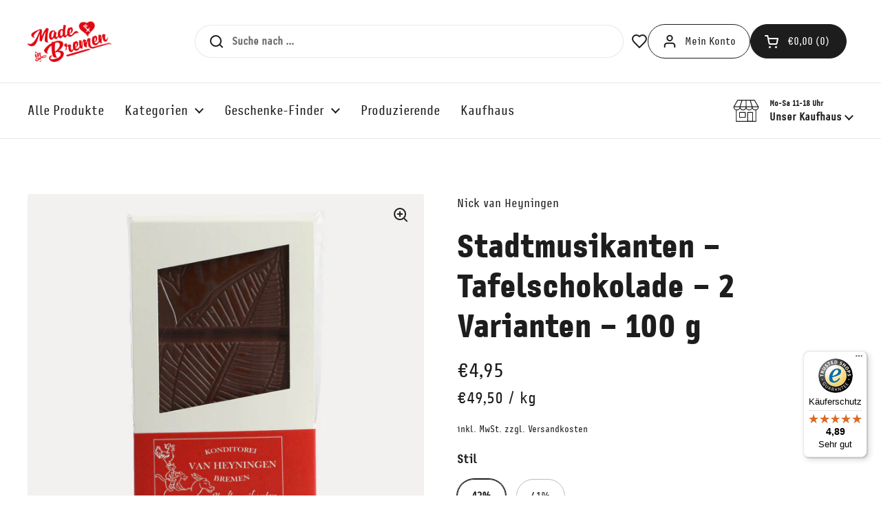

--- FILE ---
content_type: text/css
request_url: https://madeinbremen.com/cdn/shop/t/18/assets/tw.css?v=21079166192792961361750273002
body_size: 3164
content:
.tw-sr-only{position:absolute;width:1px;height:1px;padding:0;margin:-1px;overflow:hidden;clip:rect(0,0,0,0);white-space:nowrap;border-width:0}.tw-visible{visibility:visible}.tw-absolute{position:absolute}.tw-right-16{right:4rem}.\!tw-order-3{order:3!important}.tw-order-2{order:2}.\!tw-mb-1\.5{margin-bottom:.375rem!important}.\!tw-mt-1\.5{margin-top:.375rem!important}.tw-mb-0{margin-bottom:0}.tw-mb-12{margin-bottom:3rem}.tw-mb-2{margin-bottom:.5rem}.tw-mb-4{margin-bottom:1rem}.tw-mb-6{margin-bottom:1.5rem}.tw-mb-8{margin-bottom:2rem}.tw-ml-auto{margin-left:auto}.tw-mt-2{margin-top:.5rem}.tw-mt-auto{margin-top:auto}.tw-block{display:block}.tw-inline-block{display:inline-block}.tw-flex{display:flex}.tw-inline-flex{display:inline-flex}.tw-grid{display:grid}.tw-hidden{display:none}.\!tw-aspect-square{aspect-ratio:1 / 1!important}.tw-aspect-square{aspect-ratio:1 / 1}.tw-h-1{height:.25rem}.tw-h-6{height:1.5rem}.tw-h-auto{height:auto}.tw-h-fit{height:-moz-fit-content;height:fit-content}.tw-h-full{height:100%}.tw-w-6{width:1.5rem}.tw-w-full{width:100%}.tw-flex-1{flex:1 1 0%}.tw-grid-cols-1{grid-template-columns:repeat(1,minmax(0,1fr))}.tw-grid-cols-2{grid-template-columns:repeat(2,minmax(0,1fr))}.tw-flex-col{flex-direction:column}.tw-flex-wrap{flex-wrap:wrap}.tw-items-center{align-items:center}.tw-justify-center{justify-content:center}.tw-justify-between{justify-content:space-between}.tw-gap-16{gap:4rem}.tw-gap-2{gap:.5rem}.tw-gap-4{gap:1rem}.tw-gap-x-4{-moz-column-gap:1rem;column-gap:1rem}.tw-gap-x-6{-moz-column-gap:1.5rem;column-gap:1.5rem}.tw-gap-y-3{row-gap:.75rem}.tw-gap-y-4{row-gap:1rem}.tw-gap-y-8{row-gap:2rem}.\!tw-overflow-hidden{overflow:hidden!important}.tw-rounded-sm{border-radius:.125rem}.tw-border-\[1\.5px\]{border-width:1.5px}.tw-border-b{border-bottom-width:1px}.tw-border-solid{border-style:solid}.tw-border-black{--tw-border-opacity: 1;border-color:rgb(0 0 0 / var(--tw-border-opacity, 1))}.tw-border-neutral-800{--tw-border-opacity: 1;border-color:rgb(38 38 38 / var(--tw-border-opacity, 1))}.\!tw-bg-transparent{background-color:transparent!important}.tw-bg-cardbg{--tw-bg-opacity: 1;background-color:rgb(241 240 237 / var(--tw-bg-opacity, 1))}.tw-bg-neutral-900{--tw-bg-opacity: 1;background-color:rgb(23 23 23 / var(--tw-bg-opacity, 1))}.tw-bg-transparent{background-color:transparent}.tw-bg-black{--tw-bg-opacity: 1;background-color:rgb(0 0 0 / var(--tw-bg-opacity, 1))}.\!tw-p-0{padding:0!important}.tw-p-0{padding:0}.tw-p-2{padding:.5rem}.tw-p-4{padding:1rem}.tw-p-6{padding:1.5rem}.tw-py-10{padding-top:2.5rem;padding-bottom:2.5rem}.tw-py-6{padding-top:1.5rem;padding-bottom:1.5rem}.tw-py-2{padding-top:.5rem;padding-bottom:.5rem}.tw-pb-12{padding-bottom:3rem}.tw-pb-6{padding-bottom:1.5rem}.tw-pr-5{padding-right:1.25rem}.tw-pb-0{padding-bottom:0}.tw-text-center{text-align:center}.tw-text-2xl{font-size:1.5rem;line-height:2rem}.tw-text-base{font-size:1rem;line-height:1.5rem}.tw-text-xl{font-size:1.25rem;line-height:1.75rem}.tw-uppercase{text-transform:uppercase}.\!tw-leading-4{line-height:1rem!important}.\!tw-leading-6{line-height:1.5rem!important}.tw-leading-none{line-height:1}.\!tw-text-black{--tw-text-opacity: 1 !important;color:rgb(0 0 0 / var(--tw-text-opacity, 1))!important}.tw-text-white{--tw-text-opacity: 1;color:rgb(255 255 255 / var(--tw-text-opacity, 1))}.\!tw-opacity-100{opacity:1!important}.fontblack{font-family:Newsletter-Black,system-ui,-apple-system,BlinkMacSystemFont,Segoe UI,Roboto,Oxygen,Ubuntu,Cantarell,Open Sans,Helvetica Neue,sans-serif;font-weight:700!important;font-style:normal!important;line-height:var(--base-headings-line)}.fontnormal{font-family:Newsletter-Normal,system-ui,-apple-system,BlinkMacSystemFont,Segoe UI,Roboto,Oxygen,Ubuntu,Cantarell,Open Sans,Helvetica Neue,sans-serif;font-weight:400!important;font-style:normal!important;line-height:var(--base-headings-line)}.main-content.tw-flex.tw-flex-col>*{margin-top:0!important;margin-bottom:0!important}body#datenschutzerklarung main#main,body#impressum main#main,body#agb main#main,body#widerrufsrecht main#main,body#versand main#main{margin:32px 0!important}body#datenschutzerklarung main#main .rte,body#impressum main#main .rte,body#agb main#main .rte,body#widerrufsrecht main#main .rte,body#versand main#main .rte{max-width:80ch!important}@media (min-width:768px){body#datenschutzerklarung main#main,body#impressum main#main,body#agb main#main,body#widerrufsrecht main#main,body#versand main#main{margin:64px 0!important}}.rte.text-size--regular{font-size:1rem;line-height:1.5rem}@media (min-width: 1024px){.rte.text-size--regular{font-size:1.25rem;line-height:1.75rem}}.shopify-section.can-be-fullwidth:last-child .container--fullwidth{margin-bottom:0}.card__text p{font-size:1rem;line-height:1.5rem}@media (min-width: 1024px){.card__text p{font-size:1.25rem;line-height:1.75rem}}@media (min-width: 1536px){.card__text p{max-width:100%!important;font-size:1.5rem;line-height:2rem}}.collection-header__description p{font-size:1rem;line-height:1.5rem}@media (min-width: 1024px){.collection-header__description p{font-size:1.25rem;line-height:1.75rem}}@media (min-width: 1536px){.collection-header__description p{max-width:100%!important;font-size:1.5rem;line-height:2rem}}.facets__form *{font-size:1rem;line-height:1.5rem}@media (min-width: 1024px){.facets__form *{font-size:1.25rem!important;line-height:1.75rem!important}}strong{font-family:Newsletter-Black,system-ui,-apple-system,BlinkMacSystemFont,Segoe UI,Roboto,Oxygen,Ubuntu,Cantarell,Open Sans,Helvetica Neue,sans-serif;font-weight:700;font-style:normal;line-height:var(--base-headings-line)}.card.js-collection-item .card__image img{height:auto;max-width:100%}a.button{font-family:Newsletter-Normal,system-ui,-apple-system,BlinkMacSystemFont,Segoe UI,Roboto,Oxygen,Ubuntu,Cantarell,Open Sans,Helvetica Neue,sans-serif;font-weight:400;font-style:normal;line-height:var(--base-headings-line)}.partners img{max-width:135px}.partners .section-heading__title{color:#fff}div[data-pf-type=Body] p:not(.sc-hOGkXu.hVdrsp.pf-35_){max-width:65ch}div[data-pf-type=Body] p{font-size:1rem!important;line-height:1.5rem!important}@media (min-width: 1024px){div[data-pf-type=Body] p{font-size:1.25rem!important;line-height:1.75rem!important}}div[data-pf-type=Body] p b{font-weight:700}.sc-ilfuhL.bpQaoh img{margin-bottom:.75rem}.sc-ilfuhL.bpQaoh .sc-furwcr.pf-r.pf-r-eh .pf-c span[data-pf-type=Text]:first-line{font-size:1.5rem;line-height:2rem;font-weight:700}.sc-ilfuhL.bpQaoh .sc-furwcr.pf-r.pf-r-eh .pf-c span[data-pf-type=Text] b{margin-top:.75rem;display:block;font-size:1rem;line-height:1.5rem}#go-top{z-index:100;margin-right:8rem}.person{margin-bottom:1.5rem}@media (min-width: 1024px){.person{margin-bottom:2rem}}.person img{width:100%}.person p strong{display:block}.person p strong:not(:first-of-type){margin-top:.5rem}.gallery-image img{margin-bottom:1rem;height:auto;width:100%;max-width:100%}b{font-weight:700}.card button.restock-alerts-notify-button.button--solid{height:40px!important;max-height:40px!important;line-height:.9!important;padding:var(--button-padding-regular)!important;font-weight:400!important;margin-bottom:0!important;font-size:18px!important;background-color:#333!important;color:#fff!important;margin-top:auto!important}i.icon-swym-wishlist{font-family:swym-font;font-style:normal;vertical-align:middle}i.icon-swym-wishlist+span{vertical-align:middle}i.icon-swym-wishlist:after{content:"";font-size:130%;line-height:18px;text-align:center;display:inline}.swym-ready i.icon-swym-wishlist:after{content:"\f004"}.swym-is-button.swym-bg-2{background-color:#1d1d1d!important;border-radius:150px!important}.swym-wishlist-detail-header .swym-action-container{display:none!important}.swym-wishlist-container-title-bar.swym-bg-1.swym-bg-2.swym-color-4{background-color:#1d1d1d!important}.swym-button-bar.swym-wishlist-button-bar.swym-inject .swym-button{text-align:center!important;display:inline-block!important;border-style:solid!important;border-radius:var(--border-radius-buttons)!important;transition:all .1s linear!important;font-weight:var(--font-weight-buttons)!important;line-height:1.25!important;cursor:pointer!important;border-width:var(--border-width-buttons)!important;color:var(--color-text-main)!important;box-shadow:var(--shadow-x-buttons) var(--shadow-y-buttons) var(--shadow-blur-buttons) var(--color-shadow-buttons)!important;background-color:var(--color-text-main)!important;border-color:var(--color-text-main)!important;color:var(--color-foreground-main)!important;height:var(--button-product)!important;padding:0 1.875rem!important;font-size:calc(18px / 16* var(--base-body-size) + 0px)!important}.swym-btn-container .swym-button:after{top:34%!important;left:13px!important}.swym-btn-container .swym-button .swym-wishlist-cta{text-transform:capitalize!important}.MuiPaper-root.MuiSnackbarContent-root{max-height:200px!important;max-width:80vw!important;border-radius:0!important}.MuiPaper-root.MuiSnackbarContent-root a:hover{cursor:pointer!important}.MuiPaper-root.MuiSnackbarContent-root *{max-height:200px!important;max-width:80vw!important}.MuiSnackbarContent-root{border-radius:0!important;overflow:hidden!important;font-family:inherit!important;font-size:1rem!important}.MuiCardHeader-content span{font-size:14px!important}.MuiCardHeader-root{padding:6px 18px!important}.MuiTypography-h5{display:flex!important;align-items:center!important;line-height:1rem!important;font-size:1rem!important}.MuiCardContent-root{font-size:1rem!important;display:flex!important;gap:10px!important}.MuiCardContent-root>div{width:50px!important;height:50px!important;min-width:50px!important;min-height:50px!important;flex:auto}.MuiPaper-elevation1{box-shadow:none!important;border-radius:0!important}.MuiCardActions-root{font-size:1rem!important}.MuiCardActions-root a:hover{cursor:pointer!important}#wishlist-hero-shared-list-view{margin:0 auto!important;width:100%!important;max-width:1360px!important;padding-inline-start:var(--gutter-container)!important;padding-inline-end:var(--gutter-container)!important}@media screen and (max-width: 1023px){#wishlist-hero-shared-list-view h1.wishlist-hero-page-header{font-size:calc(32px / 60* var(--base-headings-size) + 0px)}}#wishlist-hero-shared-list-view h1.wishlist-hero-page-header{margin-top:clamp(2.5rem,var(--container-vertical-space),5rem)!important;margin-bottom:calc(var(--gutter-large)* .8)!important;font-size:calc(42px / 60* var(--base-headings-size) + 0px)!important}#wishlist-hero-shared-list-view h1.wishlist-hero-page-header svg{width:36px!important;color:#e01524!important}.MuiGrid-root.wishlist-hero-list-card.MuiGrid-item{background-color:var(--color-background-cards)!important;padding:var(--gutter-regular)!important}.wishlisthero-customer-view-listing .MuiGrid-root.MuiGrid-container:not(:first-child) .MuiGrid-root.wishlist-hero-list-card.MuiGrid-item .MuiPaper-root.MuiCard-root.MuiPaper-elevation1.MuiPaper-rounded{display:flex!important;flex-direction:column!important;align-items:center!important;gap:8px!important;background:var(--color-background-cards)!important;text-align:center!important}.wishlisthero-customer-view-listing .MuiGrid-root.MuiGrid-container:not(:first-child) .MuiGrid-root.wishlist-hero-list-card.MuiGrid-item .MuiPaper-root.MuiCard-root.MuiPaper-elevation1.MuiPaper-rounded>*{width:100%!important;background:var(--color-background-cards)!important}.wishlisthero-customer-view-listing .MuiGrid-root.MuiGrid-container:not(:first-child) .MuiGrid-root.wishlist-hero-list-card.MuiGrid-item .MuiPaper-root.MuiCard-root.MuiPaper-elevation1.MuiPaper-rounded>a{order:1}.wishlisthero-customer-view-listing .MuiGrid-root.MuiGrid-container:not(:first-child) .MuiGrid-root.wishlist-hero-list-card.MuiGrid-item .MuiPaper-root.MuiCard-root.MuiPaper-elevation1.MuiPaper-rounded>p{order:2}.wishlisthero-customer-view-listing .MuiGrid-root.MuiGrid-container:not(:first-child) .MuiGrid-root.wishlist-hero-list-card.MuiGrid-item .MuiPaper-root.MuiCard-root.MuiPaper-elevation1.MuiPaper-rounded>div.wishlist-hero-list-card-product-price{order:3;justify-content:center}.wishlisthero-customer-view-listing .MuiGrid-root.MuiGrid-container:not(:first-child) .MuiGrid-root.wishlist-hero-list-card.MuiGrid-item .MuiPaper-root.MuiCard-root.MuiPaper-elevation1.MuiPaper-rounded>div.MuiCardActions-root.wishlist-hero-list-card-footer{order:4}.MuiGrid-root.MuiGrid-container .MuiCardActions-root.wishlist-hero-list-card-footer{background-color:var(--color-background-cards)!important;padding:0!important}.MuiCardContent-root.wishlist-hero-list-card-product-price{background-color:var(--color-background-cards)!important;padding:8px 0!important}.wishlisthero-customer-view-listing .MuiGrid-root.MuiGrid-container:not(:first-child){display:grid!important;gap:16px!important;grid-template-columns:1fr}.wishlisthero-customer-view-listing .MuiGrid-root.MuiGrid-container:not(:first-child) .MuiCardHeader-root.wishlist-hero-list-card-header{background-color:var(--color-background-cards)!important;padding:0!important}.MuiTypography-root.MuiCardHeader-title.MuiTypography-body1.MuiTypography-displayBlock{font-family:Newsletter-Black,system-ui,-apple-system,BlinkMacSystemFont,Segoe UI,Roboto,Oxygen,Ubuntu,Cantarell,Open Sans,Helvetica Neue,sans-serif!important;font-weight:700!important;font-style:normal!important}@media (min-width: 768px){.wishlisthero-customer-view-listing .MuiGrid-root.MuiGrid-container:not(:first-child){grid-template-columns:1fr 1fr}}@media (min-width: 1024px){.wishlisthero-customer-view-listing .MuiGrid-root.MuiGrid-container:not(:first-child){grid-template-columns:1fr 1fr 1fr}}@media (min-width: 1280px){.wishlisthero-customer-view-listing .MuiGrid-root.MuiGrid-container:not(:first-child){grid-template-columns:1fr 1fr 1fr 1fr}}.wishlisthero-customer-view-listing .MuiGrid-root.MuiGrid-container:not(:first-child)>div{max-width:none!important}.MuiCardMedia-root.wishlist-hero-list-card-product-image{aspect-ratio:1/1!important;padding-top:100%!important}.wishlisthero-customer-view-listing .MuiGrid-root.MuiGrid-container:not(:first-child) span.wishlist-hero-list-card-header-added-on:before{content:"Hinzugef\fcgt am";display:block;margin-right:3px}.MuiButtonGroup-root.MuiButtonGroup-fullWidth{flex-direction:column;gap:8px}.MuiButtonGroup-root.MuiButtonGroup-fullWidth button:first-child{padding:11px 16px!important;font-family:Newsletter-Normal,system-ui,-apple-system,BlinkMacSystemFont,Segoe UI,Roboto,Oxygen,Ubuntu,Cantarell,Open Sans,Helvetica Neue,sans-serif;font-weight:400!important;font-style:normal!important;font-size:calc(18px / 16* var(--base-body-size) + 0px);line-height:var(--base-headings-line);text-transform:capitalize;background-color:#f8d75a!important;color:#000!important;box-shadow:none!important;border-radius:var(--border-radius-buttons)!important}.MuiButtonGroup-root.MuiButtonGroup-fullWidth button:not(:first-child){margin-left:0!important}.wishlist-hero-page-actions-bar .MuiButtonBase-root.MuiButton-root.MuiButton-text.wishlist-hero-footer-share-btn{color:#fff!important;background-color:#000!important;border-radius:30px!important;padding:11px 30px!important;display:flex!important;gap:16px!important;float:none;text-transform:capitalize!important}.wishlist-hero-page-actions-bar .MuiButtonBase-root.MuiButton-root.MuiButton-text.wishlist-hero-footer-share-btn .MuiButton-label{display:flex;gap:16px}.wishlist-hero-shared-list-view .wishlist-hero-page-actions-bar{float:none!important}.wishlisthero-customer-view-listing .MuiGrid-root.MuiGrid-container:first-child .MuiGrid-root.MuiGrid-item.MuiGrid-grid-xs-12{padding:0!important;margin:16px 0!important}.wishlisthero-customer-view-listing .MuiGrid-root.MuiGrid-container:first-child .MuiGrid-root.MuiGrid-item.MuiGrid-grid-xs-12 p{display:flex!important;flex-direction:column!important;gap:8px!important}.wishlisthero-customer-view-listing .MuiGrid-root.MuiGrid-container:first-child .MuiGrid-root.MuiGrid-item.MuiGrid-grid-xs-12 p button{color:#fff!important;background-color:#000!important;border-radius:30px!important;padding:11px 30px!important;display:flex!important;gap:16px!important;float:none!important;width:-moz-fit-content!important;width:fit-content!important;font-size:.875rem!important;text-transform:capitalize!important}.wishlisthero-customer-view-listing .MuiGrid-root.MuiGrid-container:first-child .MuiGrid-root.MuiGrid-item.MuiGrid-grid-xs-12 p svg{display:none!important}.wishlist-hero-list-footer{display:flex!important;flex-wrap:wrap!important;gap:16px!important;padding-top:32px!important}.wishlist-hero-list-footer text{order:3!important;float:none!important;margin-left:auto!important}.wishlist-hero-list-footer button{color:#fff!important;background-color:#000!important;border-radius:30px!important;padding:11px 30px!important;display:flex!important;gap:16px!important;float:none!important;width:-moz-fit-content!important;width:fit-content!important;font-size:.875rem!important;margin:0!important;text-transform:capitalize!important}.grid .product-item.card .wishlist-hero-custom-button.wishlisthero-floating{display:flex!important;justify-content:flex-end!important;position:absolute!important;width:100%!important;z-index:1!important}.grid .product-item.card .wishlist-hero-custom-button.wishlisthero-floating button{background:#fff!important;color:#000!important;transform:translate3d(-10px,10px,0)}.grid .product-item.card .wishlist-hero-custom-button.wishlisthero-floating button svg{color:#000!important}.grid .product-item.card .wishlist-hero-custom-button.wishlisthero-floating button:hover,.grid .product-item.card .wishlist-hero-custom-button.wishlisthero-floating button.wishlisthero-product-in-wishlist,.grid .product-item.card .wishlist-hero-custom-button.wishlisthero-floating button:hover svg{color:#e01524!important;opacity:1!important}.grid .product-item.card .wishlist-hero-custom-button.wishlisthero-floating button.wishlisthero-product-in-wishlist,.grid .product-item.card .wishlist-hero-custom-button.wishlisthero-floating button.wishlisthero-product-in-wishlist svg{color:#e01524!important;opacity:1!important}.wishlisthero-floating:hover{background:transparent!important}.grid .product-item.card .product-item__badges.text-size--xsmall .product-item__badge{margin-right:auto!important;display:block!important;text-align:left!important;float:none!important;width:-moz-fit-content!important;width:fit-content!important}.MuiDialogContent-root.wishlist-hero-share-content.wishlist-hero-dyna-translate.MuiDialogContent-dividers .wishlist-hero-share-icons{display:flex!important;gap:8px!important;flex-wrap:wrap!important;padding:0!important;margin:16px 0!important}.MuiDialogContent-root.wishlist-hero-share-content.wishlist-hero-dyna-translate.MuiDialogContent-dividers .wishlist-hero-share-icons *{width:44px!important;height:44px!important;padding:0!important;margin:0!important}.MuiDialogContent-root.wishlist-hero-share-content.wishlist-hero-dyna-translate.MuiDialogContent-dividers .wishlist-hero-share-icons .jss3:has(.SocialMediaShareButton--telegram),.MuiDialogContent-root.wishlist-hero-share-content.wishlist-hero-dyna-translate.MuiDialogContent-dividers .wishlist-hero-share-icons .jss3:has(.SocialMediaShareButton--viber),.MuiDialogContent-root.wishlist-hero-share-content.wishlist-hero-dyna-translate.MuiDialogContent-dividers .wishlist-hero-share-icons .jss3:has(.SocialMediaShareButton--twitter),.MuiDialogContent-root.wishlist-hero-share-content.wishlist-hero-dyna-translate.MuiDialogContent-dividers .wishlist-hero-share-icons .jss2:has(.SocialMediaShareButton--instapaper),.MuiDialogContent-root.wishlist-hero-share-content.wishlist-hero-dyna-translate.MuiDialogContent-dividers .wishlist-hero-share-icons .jss2:has(.SocialMediaShareButton--pinterest),.MuiDialogContent-root.wishlist-hero-share-content.wishlist-hero-dyna-translate.MuiDialogContent-dividers .wishlist-hero-share-icons .jss2:has(.SocialMediaShareButton--vk),.MuiDialogContent-root.wishlist-hero-share-content.wishlist-hero-dyna-translate.MuiDialogContent-dividers .wishlist-hero-share-icons .jss2:has(.SocialMediaShareButton--ok),.MuiDialogContent-root.wishlist-hero-share-content.wishlist-hero-dyna-translate.MuiDialogContent-dividers .wishlist-hero-share-icons .jss2:has(.SocialMediaShareButton--reddit),.MuiDialogContent-root.wishlist-hero-share-content.wishlist-hero-dyna-translate.MuiDialogContent-dividers .wishlist-hero-share-icons .jss2:has(.SocialMediaShareButton--tumblr),.MuiDialogContent-root.wishlist-hero-share-content.wishlist-hero-dyna-translate.MuiDialogContent-dividers .wishlist-hero-share-icons .jss2:has(.SocialMediaShareButton--livejournal),.MuiDialogContent-root.wishlist-hero-share-content.wishlist-hero-dyna-translate.MuiDialogContent-dividers .wishlist-hero-share-icons .jss2:has(.SocialMediaShareButton--mailru),.MuiDialogContent-root.wishlist-hero-share-content.wishlist-hero-dyna-translate.MuiDialogContent-dividers .wishlist-hero-share-icons .jss2:has(.SocialMediaShareButton--workplace),.MuiDialogContent-root.wishlist-hero-share-content.wishlist-hero-dyna-translate.MuiDialogContent-dividers .wishlist-hero-share-icons .jss2:has(.SocialMediaShareButton--line),.MuiDialogContent-root.wishlist-hero-share-content.wishlist-hero-dyna-translate.MuiDialogContent-dividers .wishlist-hero-share-icons .jss2:has(.SocialMediaShareButton--pocket){display:none!important}.MuiDialogContent-root.wishlist-hero-share-content.wishlist-hero-dyna-translate.MuiDialogContent-dividers .wishlist-hero-share-link,.MuiDialogContent-root.wishlist-hero-share-content.wishlist-hero-dyna-translate.MuiDialogContent-dividers .wishlist-hero-share-copy-link{float:none!important;width:100%!important}.MuiDialogContent-root.wishlist-hero-share-content.wishlist-hero-dyna-translate.MuiDialogContent-dividers .wishlist-hero-share-copy-link button{color:#fff!important;background-color:#000!important;border-radius:30px!important;padding:11px 30px!important;display:flex!important;gap:16px!important;float:none!important;width:-moz-fit-content!important;width:fit-content!important;font-size:.875rem!important;margin:0!important;text-transform:capitalize!important}.MuiDialogContent-root.wishlist-hero-share-content.wishlist-hero-dyna-translate.MuiDialogContent-dividers .wishlist-hero-share-copy-link button span.MuiButton-label{display:flex!important;gap:8px}.MuiDialogContent-root.wishlist-hero-share-content.wishlist-hero-dyna-translate.MuiDialogContent-dividers .wishlist-hero-share-link{visibility:hidden!important;width:0!important;height:0!important;overflow:hidden!important}.MuiDialogContent-root.wishlist-hero-share-content.wishlist-hero-dyna-translate.MuiDialogContent-dividers .wishlist-hero-share-copy-link button+span{color:#000!important;display:block!important;margin-top:8px}.MuiDialogTitle-root.wishlist-hero-share-header{display:flex;background-color:#000;color:#fff}.MuiDialogTitle-root.wishlist-hero-share-header h2.MuiTypography-root.MuiTypography-h6{display:flex!important;width:100%!important;justify-content:space-between!important}.MuiDialogTitle-root.wishlist-hero-share-header h2.MuiTypography-root.MuiTypography-h6 button{top:auto!important;right:auto!important;float:none!important;padding:0!important;flex:none!important;position:relative!important}.account__form-block{max-width:100%!important}@media (min-width:768px){.account__form-block{max-width:80vw!important}}@media (min-width:1024px){.account__form-block{max-width:60vw!important}}@media (min-width:1280px){.account__form-block{max-width:50vw!important}}#recover_password .alert.alert--note{background-color:#fff!important;border:0!important;padding:0!important;font-size:1.25rem!important}@media (min-width: 640px){.sm\:tw-columns-2{-moz-columns:2;columns:2}.sm\:tw-grid-cols-2{grid-template-columns:repeat(2,minmax(0,1fr))}}@media (min-width: 768px){.md\:tw-right-20{right:5rem}.md\:tw-columns-3{-moz-columns:3;columns:3}.md\:tw-grid-cols-3{grid-template-columns:repeat(3,minmax(0,1fr))}}@media (min-width: 1024px){.lg\:tw-hidden{display:none}.lg\:tw-w-2\/5{width:40%}.lg\:tw-grid-cols-3{grid-template-columns:repeat(3,minmax(0,1fr))}.lg\:tw-grid-cols-4{grid-template-columns:repeat(4,minmax(0,1fr))}.lg\:tw-gap-0{gap:0px}.lg\:tw-gap-y-8{row-gap:2rem}.lg\:tw-p-10{padding:2.5rem}.lg\:tw-py-16{padding-top:4rem;padding-bottom:4rem}.lg\:tw-pb-24{padding-bottom:6rem}.lg\:tw-text-2xl{font-size:1.5rem;line-height:2rem}.lg\:tw-text-3xl{font-size:1.875rem;line-height:2.25rem}.lg\:tw-text-xl{font-size:1.25rem;line-height:1.75rem}.lg\:hover\:tw-opacity-50:hover{opacity:.5}}@media (min-width: 1280px){.xl\:tw-my-2{margin-top:.5rem;margin-bottom:.5rem}.xl\:tw-mb-16{margin-bottom:4rem}.xl\:\!tw-pt-0{padding-top:0!important}.xl\:tw-text-2xl{font-size:1.5rem;line-height:2rem}.xl\:tw-text-4xl{font-size:2.25rem;line-height:2.5rem}.xl\:\!tw-leading-7{line-height:1.75rem!important}}@media (min-width: 1536px){.\32xl\:tw-py-24{padding-top:6rem;padding-bottom:6rem}}
/*# sourceMappingURL=/cdn/shop/t/18/assets/tw.css.map?v=21079166192792961361750273002 */


--- FILE ---
content_type: text/javascript
request_url: https://madeinbremen.com/cdn/shop/t/18/assets/component-localization-form.js?v=101882649807839101391709317414
body_size: -9
content:
if(typeof LocalizationForm!="function"){class LocalizationForm2 extends HTMLElement{constructor(){super(),this.selector=this.querySelector("[data-js-localization-form-button]"),this.content=this.querySelector("[data-js-localization-form-content]"),this.selector&&(this.querySelector("[data-js-localization-form-insert-helper-content]")&&this.selector.addEventListener("click",e=>{this.classList.contains("populated")||(this.classList.add("populate"),this.populate())}),this.selector.addEventListener("click",e=>{e.stopPropagation(),e.preventDefault(),document.querySelectorAll("[data-js-localization-form-content].content-opened").forEach(elm=>{elm!=e.currentTarget.parentNode.querySelector("[data-js-localization-form-content]")&&(elm.classList.remove("content-opened"),elm.parentNode.style.zIndex=9)}),this.content.classList.contains("content-opened")?(e.currentTarget.setAttribute("aria-expanded","false"),this.content.parentNode.style.zIndex=9,this.content.classList.remove("content-opened","invert-x","invert-y"),window.removeEventListener("click",this.onClickHandler)):(this.content.classList.add("content-opened"),e.currentTarget.setAttribute("aria-expanded","true"),this.content.parentNode.style.zIndex=1e3,this.content.getBoundingClientRect().y+this.content.offsetHeight+55>window.innerHeight&&this.content.classList.add("invert-y"),this.content.getBoundingClientRect().x+this.content.offsetWidth+55>window.innerWidth&&this.content.classList.add("invert-x"),this.onClickHandler=(()=>{this.content.classList.contains("content-opened")&&(this.content.classList.remove("content-opened","invert-x","invert-y"),this.content.parentNode.style.zIndex=9)}).bind(this),window.addEventListener("click",this.onClickHandler))}),this.querySelector("[data-js-localization-form-button]").addEventListener("keydown",function(e){e.keyCode==window.KEYCODES.RETURN&&(this.content.classList.contains("opened-with-tab")||(this.content.classList.add("opened-with-tab"),this.content.querySelectorAll("[data-js-localization-form-item]").forEach(elm=>{elm.setAttribute("tabindex","0")})))}))}populate(){fetch("?section_id=helper-localization-form").then(response=>response.text()).then(text=>{const results=new DOMParser().parseFromString(text,"text/html").querySelector("#shopify-section-helper-localization-form").innerHTML;this.querySelector("[data-js-localization-form-insert-helper-content]").innerHTML=results,this.content.getBoundingClientRect().y+this.content.offsetHeight+55>window.innerHeight&&this.content.classList.add("invert-y"),this.content.getBoundingClientRect().x+this.content.offsetWidth+55>window.innerWidth&&this.content.classList.add("invert-x")}).catch(e=>{console.log(e)})}}typeof customElements.get("localization-form")>"u"&&customElements.define("localization-form",LocalizationForm2)}
//# sourceMappingURL=/cdn/shop/t/18/assets/component-localization-form.js.map?v=101882649807839101391709317414


--- FILE ---
content_type: text/javascript
request_url: https://widgets.trustedshops.com/js/X528119DB7C9BF5E5A6D58AEE793BB33B.js
body_size: 1372
content:
((e,t)=>{const r={shopInfo:{tsId:"X528119DB7C9BF5E5A6D58AEE793BB33B",name:"madeinbremen.com",url:"madeinbremen.com",language:"de",targetMarket:"DEU",ratingVariant:"WIDGET",eTrustedIds:{accountId:"acc-210fa641-de87-4105-bc31-103eda18bae3",channelId:"chl-a63b9b3f-1ab5-489d-9067-c743bc07e174"},buyerProtection:{certificateType:"CLASSIC",certificateState:"PRODUCTION",mainProtectionCurrency:"EUR",classicProtectionAmount:100,maxProtectionDuration:30,plusProtectionAmount:2e4,basicProtectionAmount:100,firstCertified:"2022-12-16 11:13:43"},reviewSystem:{rating:{averageRating:4.89,averageRatingCount:305,overallRatingCount:644,distribution:{oneStar:2,twoStars:0,threeStars:3,fourStars:21,fiveStars:279}},reviews:[{average:5,buyerStatement:"Super schnelle Lieferung und sehr nett mit Zusatzbitte um Text auf Ksrte. DANKE!!!!",rawChangeDate:"2025-10-30T12:40:51.000Z",changeDate:"30.10.2025",transactionDate:"24.10.2025"},{average:5,buyerStatement:"Schnelle Lieferung immer wieder gerne",rawChangeDate:"2025-10-26T20:27:35.000Z",changeDate:"26.10.2025"},{average:5,buyerStatement:"Schnell und unkompliziert, das Angebot mit vorab zusammengestellten Boxen ist sehr hilfreich.",rawChangeDate:"2025-10-26T12:30:13.000Z",changeDate:"26.10.2025"}]},features:["MARS_PUBLIC_QUESTIONNAIRE","MARS_QUESTIONNAIRE","DISABLE_REVIEWREQUEST_SENDING","MARS_EVENTS","MARS_REVIEWS","GUARANTEE_RECOG_CLASSIC_INTEGRATION","SHOP_CONSUMER_MEMBERSHIP"],consentManagementType:"OFF",urls:{profileUrl:"https://www.trustedshops.de/bewertung/info_X528119DB7C9BF5E5A6D58AEE793BB33B.html",profileUrlLegalSection:"https://www.trustedshops.de/bewertung/info_X528119DB7C9BF5E5A6D58AEE793BB33B.html#legal-info",reviewLegalUrl:"https://help.etrusted.com/hc/de/articles/23970864566162"},contractStartDate:"2022-11-17 00:00:00",shopkeeper:{name:"Made in Bremen GmbH",street:"Domshof 11",country:"DE",city:"Bremen",zip:"28195"},displayVariant:"full",variant:"full",twoLetterCountryCode:"DE"},"process.env":{STAGE:"prod"},externalConfig:{trustbadgeScriptUrl:"https://widgets.trustedshops.com/assets/trustbadge.js",cdnDomain:"widgets.trustedshops.com"},elementIdSuffix:"-98e3dadd90eb493088abdc5597a70810",buildTimestamp:"2025-11-01T05:43:24.824Z",buildStage:"prod"},a=r=>{const{trustbadgeScriptUrl:a}=r.externalConfig;let n=t.querySelector(`script[src="${a}"]`);n&&t.body.removeChild(n),n=t.createElement("script"),n.src=a,n.charset="utf-8",n.setAttribute("data-type","trustbadge-business-logic"),n.onerror=()=>{throw new Error(`The Trustbadge script could not be loaded from ${a}. Have you maybe selected an invalid TSID?`)},n.onload=()=>{e.trustbadge?.load(r)},t.body.appendChild(n)};"complete"===t.readyState?a(r):e.addEventListener("load",(()=>{a(r)}))})(window,document);

--- FILE ---
content_type: image/svg+xml
request_url: https://hulkapps-wishlist.nyc3.digitaloceanspaces.com/assets/images/ic_facebook_1.svg
body_size: 61
content:
<svg width="90" height="90" viewBox="0 0 90 90" fill="none" xmlns="http://www.w3.org/2000/svg">
<path d="M49.645 50.6953V80H36.1834V50.6953H25V38.8129H36.1834V34.4896C36.1834 18.4393 42.8883 10 57.0747 10C61.4238 10 62.5111 10.699 64.8927 11.2685V23.0215C62.2263 22.5555 61.4756 22.2966 58.7056 22.2966C55.4179 22.2966 53.6575 23.2286 52.0525 25.0666C50.4475 26.9046 49.645 30.0888 49.645 34.645V38.8388H64.8927L60.8025 50.7212H49.645V50.6953Z" fill="#475993"/>
</svg>


--- FILE ---
content_type: text/javascript
request_url: https://madeinbremen.com/cdn/shop/t/18/assets/schedule.js?v=147356741743524596411716962587
body_size: -449
content:
const pad2=n=>n<10?"0"+n:n;document.addEventListener("DOMContentLoaded",function(){const timedslider=document.querySelector(".timedslider");if(timedslider){const slides=timedslider.querySelectorAll(".card");if(slides&&slides.length){const slidesArray=Array.from(slides),defaultSlide=slidesArray.find(sld=>sld.dataset.default==="true"),date=new Date,dateString=date.getFullYear().toString()+pad2(date.getMonth()+1)+pad2(date.getDate())+pad2(date.getHours())+pad2(date.getMinutes()),now=parseInt(dateString,10);slidesArray.some(item=>{const startlength=item.dataset.startdate.length,endlength=item.dataset.enddate.length,start=parseInt(item.dataset.startdate,10),end=parseInt(item.dataset.enddate,10);return startlength==12&&endlength==12&&start<now&&end>now?item.slidervisibility=!0:item.slidervisibility=!1,startlength==12&&endlength==12&&start<now&&end>now})?slidesArray.forEach(sld=>{sld.slidervisibility&&sld.classList.remove("tw-hidden")}):defaultSlide&&defaultSlide.classList.remove("tw-hidden")}}});
//# sourceMappingURL=/cdn/shop/t/18/assets/schedule.js.map?v=147356741743524596411716962587
